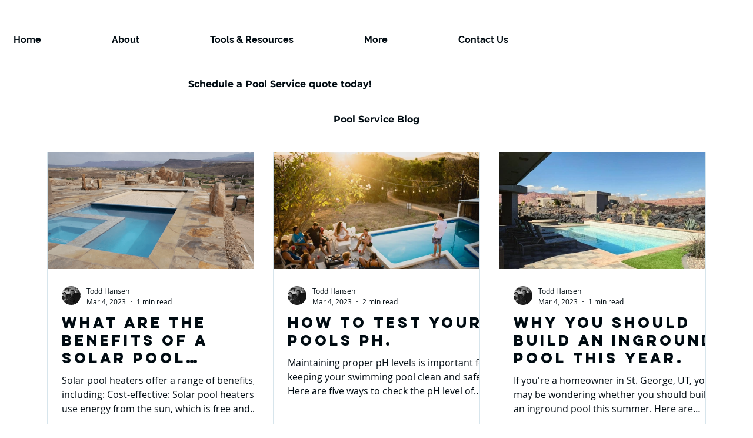

--- FILE ---
content_type: text/css; charset=utf-8
request_url: https://www.zionpoolservice.com/_serverless/pro-gallery-css-v4-server/layoutCss?ver=2&id=pro-blog&items=0_1588_884%7C0_6016_4016%7C0_1200_675%7C0_4032_3024%7C0_2253_1688%7C0_3024_4032%7C0_2048_1152%7C0_1588_884&container=257.953125_1120_3067_720&options=gallerySizeType:px%7CgallerySizePx:413%7CimageMargin:32%7CisRTL:false%7CgalleryLayout:2%7CtitlePlacement:SHOW_BELOW%7CcubeRatio:1.7777777777777777%7CisVertical:true%7CtextBoxHeight:350
body_size: -138
content:
#pro-gallery-pro-blog [data-hook="item-container"][data-idx="0"].gallery-item-container{opacity: 1 !important;display: block !important;transition: opacity .2s ease !important;top: 0px !important;left: 0px !important;right: auto !important;height: 548px !important;width: 352px !important;} #pro-gallery-pro-blog [data-hook="item-container"][data-idx="0"] .gallery-item-common-info-outer{height: 350px !important;} #pro-gallery-pro-blog [data-hook="item-container"][data-idx="0"] .gallery-item-common-info{height: 350px !important;width: 100% !important;} #pro-gallery-pro-blog [data-hook="item-container"][data-idx="0"] .gallery-item-wrapper{width: 352px !important;height: 198px !important;margin: 0 !important;} #pro-gallery-pro-blog [data-hook="item-container"][data-idx="0"] .gallery-item-content{width: 352px !important;height: 198px !important;margin: 0px 0px !important;opacity: 1 !important;} #pro-gallery-pro-blog [data-hook="item-container"][data-idx="0"] .gallery-item-hover{width: 352px !important;height: 198px !important;opacity: 1 !important;} #pro-gallery-pro-blog [data-hook="item-container"][data-idx="0"] .item-hover-flex-container{width: 352px !important;height: 198px !important;margin: 0px 0px !important;opacity: 1 !important;} #pro-gallery-pro-blog [data-hook="item-container"][data-idx="0"] .gallery-item-wrapper img{width: 100% !important;height: 100% !important;opacity: 1 !important;} #pro-gallery-pro-blog [data-hook="item-container"][data-idx="1"].gallery-item-container{opacity: 1 !important;display: block !important;transition: opacity .2s ease !important;top: 0px !important;left: 384px !important;right: auto !important;height: 548px !important;width: 352px !important;} #pro-gallery-pro-blog [data-hook="item-container"][data-idx="1"] .gallery-item-common-info-outer{height: 350px !important;} #pro-gallery-pro-blog [data-hook="item-container"][data-idx="1"] .gallery-item-common-info{height: 350px !important;width: 100% !important;} #pro-gallery-pro-blog [data-hook="item-container"][data-idx="1"] .gallery-item-wrapper{width: 352px !important;height: 198px !important;margin: 0 !important;} #pro-gallery-pro-blog [data-hook="item-container"][data-idx="1"] .gallery-item-content{width: 352px !important;height: 198px !important;margin: 0px 0px !important;opacity: 1 !important;} #pro-gallery-pro-blog [data-hook="item-container"][data-idx="1"] .gallery-item-hover{width: 352px !important;height: 198px !important;opacity: 1 !important;} #pro-gallery-pro-blog [data-hook="item-container"][data-idx="1"] .item-hover-flex-container{width: 352px !important;height: 198px !important;margin: 0px 0px !important;opacity: 1 !important;} #pro-gallery-pro-blog [data-hook="item-container"][data-idx="1"] .gallery-item-wrapper img{width: 100% !important;height: 100% !important;opacity: 1 !important;} #pro-gallery-pro-blog [data-hook="item-container"][data-idx="2"].gallery-item-container{opacity: 1 !important;display: block !important;transition: opacity .2s ease !important;top: 0px !important;left: 768px !important;right: auto !important;height: 548px !important;width: 352px !important;} #pro-gallery-pro-blog [data-hook="item-container"][data-idx="2"] .gallery-item-common-info-outer{height: 350px !important;} #pro-gallery-pro-blog [data-hook="item-container"][data-idx="2"] .gallery-item-common-info{height: 350px !important;width: 100% !important;} #pro-gallery-pro-blog [data-hook="item-container"][data-idx="2"] .gallery-item-wrapper{width: 352px !important;height: 198px !important;margin: 0 !important;} #pro-gallery-pro-blog [data-hook="item-container"][data-idx="2"] .gallery-item-content{width: 352px !important;height: 198px !important;margin: 0px 0px !important;opacity: 1 !important;} #pro-gallery-pro-blog [data-hook="item-container"][data-idx="2"] .gallery-item-hover{width: 352px !important;height: 198px !important;opacity: 1 !important;} #pro-gallery-pro-blog [data-hook="item-container"][data-idx="2"] .item-hover-flex-container{width: 352px !important;height: 198px !important;margin: 0px 0px !important;opacity: 1 !important;} #pro-gallery-pro-blog [data-hook="item-container"][data-idx="2"] .gallery-item-wrapper img{width: 100% !important;height: 100% !important;opacity: 1 !important;} #pro-gallery-pro-blog [data-hook="item-container"][data-idx="3"].gallery-item-container{opacity: 1 !important;display: block !important;transition: opacity .2s ease !important;top: 580px !important;left: 0px !important;right: auto !important;height: 548px !important;width: 352px !important;} #pro-gallery-pro-blog [data-hook="item-container"][data-idx="3"] .gallery-item-common-info-outer{height: 350px !important;} #pro-gallery-pro-blog [data-hook="item-container"][data-idx="3"] .gallery-item-common-info{height: 350px !important;width: 100% !important;} #pro-gallery-pro-blog [data-hook="item-container"][data-idx="3"] .gallery-item-wrapper{width: 352px !important;height: 198px !important;margin: 0 !important;} #pro-gallery-pro-blog [data-hook="item-container"][data-idx="3"] .gallery-item-content{width: 352px !important;height: 198px !important;margin: 0px 0px !important;opacity: 1 !important;} #pro-gallery-pro-blog [data-hook="item-container"][data-idx="3"] .gallery-item-hover{width: 352px !important;height: 198px !important;opacity: 1 !important;} #pro-gallery-pro-blog [data-hook="item-container"][data-idx="3"] .item-hover-flex-container{width: 352px !important;height: 198px !important;margin: 0px 0px !important;opacity: 1 !important;} #pro-gallery-pro-blog [data-hook="item-container"][data-idx="3"] .gallery-item-wrapper img{width: 100% !important;height: 100% !important;opacity: 1 !important;} #pro-gallery-pro-blog [data-hook="item-container"][data-idx="4"]{display: none !important;} #pro-gallery-pro-blog [data-hook="item-container"][data-idx="5"]{display: none !important;} #pro-gallery-pro-blog [data-hook="item-container"][data-idx="6"]{display: none !important;} #pro-gallery-pro-blog [data-hook="item-container"][data-idx="7"]{display: none !important;} #pro-gallery-pro-blog .pro-gallery-prerender{height:1708px !important;}#pro-gallery-pro-blog {height:1708px !important; width:1120px !important;}#pro-gallery-pro-blog .pro-gallery-margin-container {height:1708px !important;}#pro-gallery-pro-blog .pro-gallery {height:1708px !important; width:1120px !important;}#pro-gallery-pro-blog .pro-gallery-parent-container {height:1708px !important; width:1152px !important;}